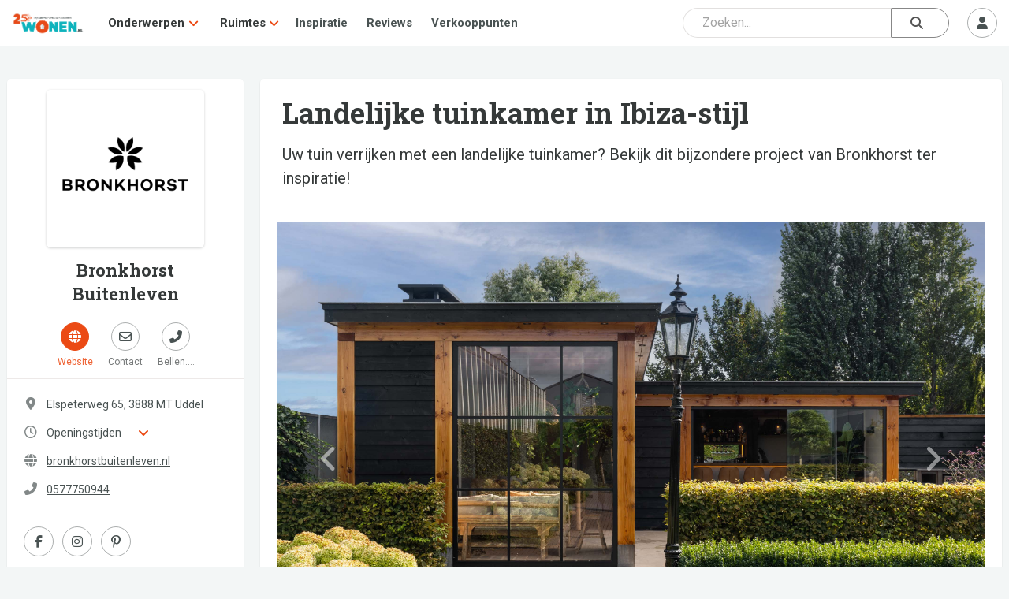

--- FILE ---
content_type: text/html; charset=UTF-8
request_url: https://www.wonen.nl/haard-en-kachel/landelijke-zwarte-veranda-met-lichtstraat-in-ibiza-stijl
body_size: 12382
content:

<!DOCTYPE html>
<html lang="nl">

<head>
	<meta charset="UTF-8">
	<meta http-equiv="X-UA-Compatible" content="IE=edge">
	<meta http-equiv="Cache-control" content="public">
	<meta name="viewport" content="width=device-width, initial-scale=1, shrink-to-fit=no">
	<meta name="referrer" content="origin">
	
	<title>Landelijke zwarte veranda met lichtstraat in Ibiza-stijl -  -  - WONEN.nl </title>
	
	<meta name="description" content="Uw tuin verrijken met een landelijke tuinkamer? Bekijk dit bijzondere project van Bronkhorst ter inspiratie!" />
	
	
    <meta property="og:type" content="website">
    <meta property="og:title" content="Landelijke zwarte veranda met lichtstraat in Ibiza-stijl -  -  - WONEN.nl" />
    <meta property="og:description" content="Uw tuin verrijken met een landelijke tuinkamer? Bekijk dit bijzondere project van Bronkhorst ter inspiratie!" />
    <meta property="og:url" content="https://www.wonen.nl/haard-en-kachel/landelijke-zwarte-veranda-met-lichtstraat-in-ibiza-stijl" />
    <meta property="og:image" content="https://www.wonen.nl/images/799176/BRONKHORST_BLEISWIJK-5947__LR_.jpg" />
	
	
	<meta name="twitter:card" content="summary_large_image" />
	<meta name="twitter:site" content="@WONENnl" />
	<meta name="twitter:title" content="Landelijke zwarte veranda met lichtstraat in Ibiza-stijl -  -  - WONEN.nl" />
	<meta name="twitter:description" content="Uw tuin verrijken met een landelijke tuinkamer? Bekijk dit bijzondere project van Bronkhorst ter inspiratie!" />
	<meta name="twitter:image" content="https://www.wonen.nl/images/799176/BRONKHORST_BLEISWIJK-5947__LR_.jpg" />
	
	<link rel="icon" href="/img/Wnl_favicon_20.png" type="image/png">

	<link rel="stylesheet" href="https://fonts.googleapis.com/css2?family=Roboto:ital,wght@0,400;0,700;1,400;1,700&display=swap">
	<link rel="stylesheet" href="https://fonts.googleapis.com/css2?family=Roboto+Slab:wght@400;600;700&display=swap">
	<script src="https://kit.fontawesome.com/ecbd4a23fd.js" crossorigin="anonymous"></script>
	<link rel="stylesheet" href="https://stackpath.bootstrapcdn.com/bootstrap/4.3.1/css/bootstrap.min.css" integrity="sha384-ggOyR0iXCbMQv3Xipma34MD+dH/1fQ784/j6cY/iJTQUOhcWr7x9JvoRxT2MZw1T" crossorigin="anonymous">
	<link rel="stylesheet" href="https://cdnjs.cloudflare.com/ajax/libs/tagmanager/3.0.2/tagmanager.min.css">
	<link rel="stylesheet" href="/js/jquery-ui-1.12.1/jquery-ui.min.css">
	<link rel="stylesheet" href="/js/jquery-ui-1.12.1/jquery-ui.theme.min.css">
	<link rel="stylesheet" href="/css/wonen.css">
	<link rel="stylesheet" href="/css/wonen-compact.css">
	<link rel="stylesheet" href="/css/wonen-type.css">
	
		
		<link rel="stylesheet" href="/css/wnlNewStyle.css?v=6.4.0">

	<script>
		var PATH = "";
	</script>
	<script src="/js/jquery-3.7.1.js"></script>
	<script src="/js/jquery-ui-1.12.1/jquery-ui.min.js"></script>
	<script src="https://stackpath.bootstrapcdn.com/bootstrap/4.3.1/js/bootstrap.bundle.min.js" integrity="sha384-xrRywqdh3PHs8keKZN+8zzc5TX0GRTLCcmivcbNJWm2rs5C8PRhcEn3czEjhAO9o" crossorigin="anonymous"></script>
	<script src="/js/typeahead_bundle.js"></script>
	<script  src="https://cdnjs.cloudflare.com/ajax/libs/modernizr/2.8.3/modernizr.js"></script>
	<script src="/js/masonry.pkgd.min.js"></script>
	<script  src="/js/classie.js"></script>
	
	
	<script   src="/js/AnimOnScroll.js"></script>
	<script  src="https://cdnjs.cloudflare.com/ajax/libs/jquery.imagesloaded/4.1.4/imagesloaded.pkgd.min.js"></script>
	<script src="https://cdnjs.cloudflare.com/ajax/libs/tether/1.4.0/js/tether.min.js"></script>
	
	
	<!-- Google tag (gtag.js) -->
<script async src="https://www.googletagmanager.com/gtag/js?id=G-6WM0PL0NN9"></script>
<script>
  window.dataLayer = window.dataLayer || [];
  function gtag(){dataLayer.push(arguments);}
  gtag('js', new Date());

  gtag('config', 'G-6WM0PL0NN9');
</script>
	
	 <script async src="https://securepubads.g.doubleclick.net/tag/js/gpt.js"></script>




    <script>
        window.googletag = window.googletag || {cmd: []};
        googletag.cmd.push(function() {
            googletag.defineSlot('/421482288/wonen_rectangle_1', [300, 250], 'div-gpt-ad-1505474055554-0').addService(googletag.pubads());
            googletag.defineSlot('/421482288/wonen_rectangle_2', [300, 250], 'div-gpt-ad-1505474055554-1').addService(googletag.pubads());
            googletag.defineSlot('/421482288/wonen_rectangle_3', [300, 250], 'div-gpt-ad-1505474055554-2').addService(googletag.pubads());
            googletag.defineSlot('/421482288/wonen_rectangle_4', [300, 250], 'div-gpt-ad-1505474055554-3').addService(googletag.pubads());
            googletag.defineSlot('/421482288/wonen_rectangle_5', [300, 250], 'div-gpt-ad-1505474055554-4').addService(googletag.pubads());
            googletag.pubads().enableSingleRequest();
            googletag.pubads().collapseEmptyDivs();
            googletag.enableServices();
        });
    </script>
	
</head>



<body class="l-body">
	<nav class="c-navHeader is-closed is-searchClosed">
    <div class="l-container">
        <a class="c-navHeader__logo" href="/">
            <img src="/img/WONENnl-logo-205x58.png" height="30px" alt="WONEN.nl" title="WONEN.nl" />
        </a>
        <div class="c-navHeader__navMenu">
            <div class="hide-desktop">
                <div id="js-navMenuCategories" class="c-navHeaderSubMenu is-closed js-navHeaderSubMenu">
                    <div class="c-navHeaderSubMenu__main c-navHeaderSubMenu__main--next js-navHeaderSubMenu__next">
                        <i class="c-navHeaderSubMenu__back fas fa-angle-left"></i>
                        <span class="c-navHeaderSubMenu__name">Onderwerpen</span>
                        <i class="c-navHeaderSubMenu__forward fas fa-angle-right"></i>
                    </div>
                    <div class="c-navHeaderSubMenu is-closed js-navHeaderSubMenu">
                        <ul class="dropdown-grid dropdown-grid--mobile">
                                                            <li>
                                    <i class="fas fa-angle-right c-navHeaderDrop__angleL" aria-hidden="true"></i>
                                    <a href="/tag/baby-kinderkamer">
                                        <p>Baby- &amp; Kinderkamer</p>
                                    </a>
                                </li>
                                                            <li>
                                    <i class="fas fa-angle-right c-navHeaderDrop__angleL" aria-hidden="true"></i>
                                    <a href="/tag/badkamer">
                                        <p>Badkamer</p>
                                    </a>
                                </li>
                                                            <li>
                                    <i class="fas fa-angle-right c-navHeaderDrop__angleL" aria-hidden="true"></i>
                                    <a href="/tag/binnenklimaat">
                                        <p>Binnenklimaat</p>
                                    </a>
                                </li>
                                                            <li>
                                    <i class="fas fa-angle-right c-navHeaderDrop__angleL" aria-hidden="true"></i>
                                    <a href="/tag/bouwen">
                                        <p>Bouwen</p>
                                    </a>
                                </li>
                                                            <li>
                                    <i class="fas fa-angle-right c-navHeaderDrop__angleL" aria-hidden="true"></i>
                                    <a href="/tag/diensten">
                                        <p>Diensten</p>
                                    </a>
                                </li>
                                                            <li>
                                    <i class="fas fa-angle-right c-navHeaderDrop__angleL" aria-hidden="true"></i>
                                    <a href="/tag/haard-kachel">
                                        <p>Haard &amp; Kachel</p>
                                    </a>
                                </li>
                                                            <li>
                                    <i class="fas fa-angle-right c-navHeaderDrop__angleL" aria-hidden="true"></i>
                                    <a href="/tag/huisdier">
                                        <p>Huisdier</p>
                                    </a>
                                </li>
                                                            <li>
                                    <i class="fas fa-angle-right c-navHeaderDrop__angleL" aria-hidden="true"></i>
                                    <a href="/tag/keuken">
                                        <p>Keuken</p>
                                    </a>
                                </li>
                                                            <li>
                                    <i class="fas fa-angle-right c-navHeaderDrop__angleL" aria-hidden="true"></i>
                                    <a href="/tag/langer-thuis-wonen">
                                        <p>Langer Thuis Wonen</p>
                                    </a>
                                </li>
                                                            <li>
                                    <i class="fas fa-angle-right c-navHeaderDrop__angleL" aria-hidden="true"></i>
                                    <a href="/tag/meubels">
                                        <p>Meubels</p>
                                    </a>
                                </li>
                                                            <li>
                                    <i class="fas fa-angle-right c-navHeaderDrop__angleL" aria-hidden="true"></i>
                                    <a href="/tag/slaapkamer">
                                        <p>Slaapkamer</p>
                                    </a>
                                </li>
                                                            <li>
                                    <i class="fas fa-angle-right c-navHeaderDrop__angleL" aria-hidden="true"></i>
                                    <a href="/tag/smart-home">
                                        <p>Smart Home</p>
                                    </a>
                                </li>
                                                            <li>
                                    <i class="fas fa-angle-right c-navHeaderDrop__angleL" aria-hidden="true"></i>
                                    <a href="/tag/tuin-serre-overkapping">
                                        <p>Tuin, Serre &amp; Overkapping</p>
                                    </a>
                                </li>
                                                            <li>
                                    <i class="fas fa-angle-right c-navHeaderDrop__angleL" aria-hidden="true"></i>
                                    <a href="/tag/verbouwen">
                                        <p>Verbouwen</p>
                                    </a>
                                </li>
                                                            <li>
                                    <i class="fas fa-angle-right c-navHeaderDrop__angleL" aria-hidden="true"></i>
                                    <a href="/tag/vloer">
                                        <p>Vloer</p>
                                    </a>
                                </li>
                                                            <li>
                                    <i class="fas fa-angle-right c-navHeaderDrop__angleL" aria-hidden="true"></i>
                                    <a href="/tag/wellness-zwembad">
                                        <p>Wellness &amp; Zwembad</p>
                                    </a>
                                </li>
                                                            <li>
                                    <i class="fas fa-angle-right c-navHeaderDrop__angleL" aria-hidden="true"></i>
                                    <a href="/tag/woonkamer">
                                        <p>Woonkamer</p>
                                    </a>
                                </li>
                                                    </ul>
                    </div>
                </div>
                <div id="js-navMenuCategories" class="c-navHeaderSubMenu is-closed js-navHeaderSubMenu">
                    <div class="c-navHeaderSubMenu__main c-navHeaderSubMenu__main--next js-navHeaderSubMenu__next">
                        <i class="c-navHeaderSubMenu__back fas fa-angle-left"></i>
                        <span class="c-navHeaderSubMenu__name">Ruimtes</span> 
                        <i class="c-navHeaderSubMenu__forward fas fa-angle-right"></i>
                    </div>
                    <div class="c-navHeaderSubMenu is-closed js-navHeaderSubMenu">
                        <ul class="dropdown-grid dropdown-grid--mobile">
                                                            <li>
                                    <i class="fas fa-angle-right c-navHeaderDrop__angleL" aria-hidden="true"></i>
                                    <a href="/ruimte/Badkamer">
                                        <p>Badkamer</p>
                                    </a>
                                </li>
                                                            <li>
                                    <i class="fas fa-angle-right c-navHeaderDrop__angleL" aria-hidden="true"></i>
                                    <a href="/ruimte/Keuken">
                                        <p>Keuken</p>
                                    </a>
                                </li>
                                                            <li>
                                    <i class="fas fa-angle-right c-navHeaderDrop__angleL" aria-hidden="true"></i>
                                    <a href="/ruimte/Slaapkamer">
                                        <p>Slaapkamer</p>
                                    </a>
                                </li>
                                                            <li>
                                    <i class="fas fa-angle-right c-navHeaderDrop__angleL" aria-hidden="true"></i>
                                    <a href="/ruimte/Tuin">
                                        <p>Tuin</p>
                                    </a>
                                </li>
                                                            <li>
                                    <i class="fas fa-angle-right c-navHeaderDrop__angleL" aria-hidden="true"></i>
                                    <a href="/ruimte/Woonkamer">
                                        <p>Woonkamer</p>
                                    </a>
                                </li>
                                                            <li>
                                    <i class="fas fa-angle-right c-navHeaderDrop__angleL" aria-hidden="true"></i>
                                    <a href="/ruimte/Zolders">
                                        <p>Zolders</p>
                                    </a>
                                </li>
                                                    </ul>
                    </div>
                </div>
            </div>
            <div class="hide-mobile">
                <div class="c-navHeaderDrop">
                    <div class="c-navHeaderDrop__name">
                        <a href="#">Onderwerpen</a>
			            <i class="fas fa-angle-down c-navHeaderDrop__angleR" aria-hidden="true"></i>
                    </div>
                     <div class="dropdown-menu">
                        <ul class="dropdown-grid">
                                                            <li>
                                    <i class="fas fa-angle-right c-navHeaderDrop__angleL" aria-hidden="true"></i>
                                    <a href="/tag/baby-kinderkamer">
                                        <p>Baby- &amp; Kinderkamer</p>
                                    </a>
                                </li>
                                                            <li>
                                    <i class="fas fa-angle-right c-navHeaderDrop__angleL" aria-hidden="true"></i>
                                    <a href="/tag/badkamer">
                                        <p>Badkamer</p>
                                    </a>
                                </li>
                                                            <li>
                                    <i class="fas fa-angle-right c-navHeaderDrop__angleL" aria-hidden="true"></i>
                                    <a href="/tag/binnenklimaat">
                                        <p>Binnenklimaat</p>
                                    </a>
                                </li>
                                                            <li>
                                    <i class="fas fa-angle-right c-navHeaderDrop__angleL" aria-hidden="true"></i>
                                    <a href="/tag/bouwen">
                                        <p>Bouwen</p>
                                    </a>
                                </li>
                                                            <li>
                                    <i class="fas fa-angle-right c-navHeaderDrop__angleL" aria-hidden="true"></i>
                                    <a href="/tag/diensten">
                                        <p>Diensten</p>
                                    </a>
                                </li>
                                                            <li>
                                    <i class="fas fa-angle-right c-navHeaderDrop__angleL" aria-hidden="true"></i>
                                    <a href="/tag/haard-kachel">
                                        <p>Haard &amp; Kachel</p>
                                    </a>
                                </li>
                                                            <li>
                                    <i class="fas fa-angle-right c-navHeaderDrop__angleL" aria-hidden="true"></i>
                                    <a href="/tag/huisdier">
                                        <p>Huisdier</p>
                                    </a>
                                </li>
                                                            <li>
                                    <i class="fas fa-angle-right c-navHeaderDrop__angleL" aria-hidden="true"></i>
                                    <a href="/tag/keuken">
                                        <p>Keuken</p>
                                    </a>
                                </li>
                                                            <li>
                                    <i class="fas fa-angle-right c-navHeaderDrop__angleL" aria-hidden="true"></i>
                                    <a href="/tag/langer-thuis-wonen">
                                        <p>Langer Thuis Wonen</p>
                                    </a>
                                </li>
                                                            <li>
                                    <i class="fas fa-angle-right c-navHeaderDrop__angleL" aria-hidden="true"></i>
                                    <a href="/tag/meubels">
                                        <p>Meubels</p>
                                    </a>
                                </li>
                                                            <li>
                                    <i class="fas fa-angle-right c-navHeaderDrop__angleL" aria-hidden="true"></i>
                                    <a href="/tag/slaapkamer">
                                        <p>Slaapkamer</p>
                                    </a>
                                </li>
                                                            <li>
                                    <i class="fas fa-angle-right c-navHeaderDrop__angleL" aria-hidden="true"></i>
                                    <a href="/tag/smart-home">
                                        <p>Smart Home</p>
                                    </a>
                                </li>
                                                            <li>
                                    <i class="fas fa-angle-right c-navHeaderDrop__angleL" aria-hidden="true"></i>
                                    <a href="/tag/tuin-serre-overkapping">
                                        <p>Tuin, Serre &amp; Overkapping</p>
                                    </a>
                                </li>
                                                            <li>
                                    <i class="fas fa-angle-right c-navHeaderDrop__angleL" aria-hidden="true"></i>
                                    <a href="/tag/verbouwen">
                                        <p>Verbouwen</p>
                                    </a>
                                </li>
                                                            <li>
                                    <i class="fas fa-angle-right c-navHeaderDrop__angleL" aria-hidden="true"></i>
                                    <a href="/tag/vloer">
                                        <p>Vloer</p>
                                    </a>
                                </li>
                                                            <li>
                                    <i class="fas fa-angle-right c-navHeaderDrop__angleL" aria-hidden="true"></i>
                                    <a href="/tag/wellness-zwembad">
                                        <p>Wellness &amp; Zwembad</p>
                                    </a>
                                </li>
                                                            <li>
                                    <i class="fas fa-angle-right c-navHeaderDrop__angleL" aria-hidden="true"></i>
                                    <a href="/tag/woonkamer">
                                        <p>Woonkamer</p>
                                    </a>
                                </li>
                                                    </ul>
                    </div>
                </div>

                <div class="c-navHeaderDrop">
                    <div class="c-navHeaderDrop__name">
                        <a href="#">Ruimtes</a>
                        <i class="fas fa-angle-down c-navHeaderDrop__angleR" aria-hidden="true"></i>
                    </div>
                    <div class="dropdown-menu">
                        <ul class="dropdown-grid">
                                                            <li>
                                    <i class="fas fa-angle-right c-navHeaderDrop__angleL" aria-hidden="true"></i>
                                    <a href="/ruimte/Badkamer">
                                        <p>Badkamer</p>
                                    </a>
                                </li>
                                                            <li>
                                    <i class="fas fa-angle-right c-navHeaderDrop__angleL" aria-hidden="true"></i>
                                    <a href="/ruimte/Keuken">
                                        <p>Keuken</p>
                                    </a>
                                </li>
                                                            <li>
                                    <i class="fas fa-angle-right c-navHeaderDrop__angleL" aria-hidden="true"></i>
                                    <a href="/ruimte/Slaapkamer">
                                        <p>Slaapkamer</p>
                                    </a>
                                </li>
                                                            <li>
                                    <i class="fas fa-angle-right c-navHeaderDrop__angleL" aria-hidden="true"></i>
                                    <a href="/ruimte/Tuin">
                                        <p>Tuin</p>
                                    </a>
                                </li>
                                                            <li>
                                    <i class="fas fa-angle-right c-navHeaderDrop__angleL" aria-hidden="true"></i>
                                    <a href="/ruimte/Woonkamer">
                                        <p>Woonkamer</p>
                                    </a>
                                </li>
                                                            <li>
                                    <i class="fas fa-angle-right c-navHeaderDrop__angleL" aria-hidden="true"></i>
                                    <a href="/ruimte/Zolders">
                                        <p>Zolders</p>
                                    </a>
                                </li>
                                                    </ul>
                    </div>
                </div>
            </div>
            <a class="c-navHeader__navItem" href="/inspiratie">Inspiratie</a>
            <a class="c-navHeader__navItem" href="/thuis-getest">Reviews</a>
            <a class="c-navHeader__navItem" href="/verkooppunten?group=badkamer">Verkooppunten</a>
        </div>
        <div class="c-navHeader__btns">
            <div class="c-navHeader__btns">
                <div class="c-navHeader__searchSlot"> 
				
				
<div class="c-srchHeader" id="js-navSearch">
    <div class="l-container">
        <form id="searchForm" class="navbar-search flex-grow-1 rounded_form" role="search" action="/zoeken" autocomplete="off">

    <input type="hidden" autocomplete="off" />

    <div class="input_container-icon right mb-0">

        <input id="js-searchInput" class="form-control searchBar" type="text" name="q" autocomplete="off" spellcheck="false" placeholder="Zoeken..." />

        <button id="submitSearch" class="btn btn-search" type="submit">
            <i class="fas fa-search"></i>
        </button>
    </div>
</form>

<div id="js-srchSuggest" class="c-srchSuggest">
    <div class="l-container--block">
        <div id="js-srchSuggestions"></div>
    </div>
</div>

<script type="text/javascript">
    $(document).ready(function() {
        $("#js-searchInput").keyup(function() {
            var srchQ = $(this).val();
            if ((srchQ != "") && (srchQ.length > 2)) {
                $.ajax({
                    url: PATH + '/ajax/wnlNavSearch--resultAjax.php',
                    method: 'POST',
                    data: {
                        srchQ: srchQ
                    },
                    success: function(data) {
                        $('#js-srchSuggestions').html(data);
                        $('#js-srchSuggest').addClass('is-suggesting');
                    }
                });
            } else {
                $('#js-srchSuggest').removeClass('is-suggesting');
            }
        });
    });
</script>
    </div>
</div>
				
				
				</div> <!-- Placeholder slot -->
                                    <div class="c-navHeader__mobileOnly">
                        <button id="js-searchToggle" class="c-btn m--default m--iconCircle" type="button">
                <span class="c-navHeader__menuIcon c-navHeader__searchIcon--close">
                    <i class="fas fa-times"></i>
                </span>
                            <span class="c-navHeader__menuIcon c-navHeader__searchIcon--open">
                    <i class="fas fa-search"></i>
                </span>
                        </button>
                    </div>
                            </div>
            <div id="js-userMenuContainer" class="c-userMenu">
                                    <button id="js-userMenuToggle" class="c-btn m--default m--iconCircle" type="button">
                        <i class="fas fa-user"></i>
                    </button>
                    <div id="js-userMenu" class="c-userMenu__menu m--userIn is-closed">
                        <button class="c-btn m--default" data-toggle="modal" data-target="#login-modal">Inloggen</button>
                        <button class="c-btn m--primary" data-toggle="modal" data-target="#aanmelden-modal">Aanmelden</button>
                    </div>
                            </div>
            <button id="js-mobileMenuToggle" class="c-btn m--default m--iconCircle" type="button">
				<span class="c-navHeader__menuIcon c-navHeader__menuIcon--close">
					<i class="fas fa-times"></i>
				</span>
                <span class="c-navHeader__menuIcon c-navHeader__menuIcon--open">
					<i class="fas fa-bars"></i>
				</span>
            </button>
        </div>
    </div>
	   <!-----test -->
</nav>

<script src="/js/wnlNavHeader.js"></script>


<script>

    function moveSearchBar() {
        const searchBar = document.getElementById('js-navSearch');
        const searchSlot = document.querySelector('.c-navHeader__searchSlot');

        if (window.innerWidth >= 786) {
            // Move search into navbar
            if (!searchSlot.contains(searchBar)) {
                searchSlot.appendChild(searchBar);
            }
        } else {
            // Move search outside (below navbar)
            const afterNav = document.querySelector('.c-navHeader').nextElementSibling;
            if (afterNav && searchBar !== afterNav) {
                document.body.insertBefore(searchBar, afterNav);
            }
        }
    }

    function handleResize() {
        const $searchBar = $(".c-srchHeader");
        const $navHeader = $(".c-navHeader");

        if (window.innerWidth >= 786) {
            // On desktop: always show search bar
            $searchBar.addClass("is-open").removeClass("is-closed");
            $navHeader.removeClass("is-searchClosed").addClass("is-searchOpen");
        }
    }

    // Run on load and resize
    window.addEventListener('DOMContentLoaded', moveSearchBar);
    window.addEventListener('resize', moveSearchBar);

    // Initial call to handleResize
    $(window).on("resize", handleResize);
    $(document).ready(handleResize);


</script>

	<div class="wonen-content">
	boe
		<div class="l-wrapper">
    <div class="l-wrapper__shrink">
        <div class="l-stickyParent">
            <div class="l-stickyBlock c-bdrHeader">
                <a class="l-section c-bdrHeader__naw" href="/bedrijf/bronkhorst-buitenleven">
                    <div class="c-bdrAvatar">
                        <div class="c-bdrAvatar__bg" style="background-image:url('/images/799176/Logo_Bronkhorst_vierkant.png');" aria-hidden="true"></div>
                        <img class="c-bdrAvatar__img" src="/images/799176/Logo_Bronkhorst_vierkant.png" alt="Profielfoto van Bronkhorst Buitenleven">
                    </div>
                    <div class="c-bdrProName c-anchor">Bronkhorst Buitenleven</div>
                </a>
                <div class="l-section c-bdrHeader__actions">
                    <a class="c-btnTxtBelow" href="https://www.bronkhorstbuitenleven.nl/projecten/landelijke-tuinkamer-in-ibiza-stijl" target="_blank">
                        <div class="c-btn m--primary c-btnTxtBelow__btn">
                            <i class="fas fa-globe" aria-hidden="true"></i>
                        </div>
                        <div class="c-btnTxtBelow__txt">Website</div>
                    </a>
                    <button type="button" class="c-btnTxtBelow" data-toggle="modal" data-target="#naw-aanvraag-modal">
                        <div class="c-btn m--default c-btnTxtBelow__btn">
                            <i class="far fa-envelope" aria-hidden="true"></i>
                        </div>
                        <div class="c-btnTxtBelow__txt">Contact</div>
                    </button>
                                            <a class="c-btnTxtBelow" href="tel:0577750944">
                            <div class="c-btn m--default c-btnTxtBelow__btn">
                                <i class="fas fa-phone-alt" aria-hidden="true"></i>
                            </div>
                            <div class="c-btnTxtBelow__txt">Bellen....</div>
                        </a>
                                    </div>
                <div class="l-section c-bdrHeader__info">
                                            <div class="c-bdrHeader__infoRow">
                            <div class="c-bdrHeader__infoIcon">
                                <i class="fas fa-map-marker-alt" aria-hidden="true"></i>
                            </div>
                            <div class="c-bdrHeader__infoTxt">Elspeterweg 65, 3888 MT  Uddel</div>
                        </div>



                        					    <section>
                        <div id="bdr-infoTijden-menu" class="c-toggleMenu">
                            <button type="button" id="bdr-infoTijden-menuBtn" class="c-toggleMenu__btn c-bdrHeader__infoRow">
                                <div class="c-bdrHeader__infoIcon">
                                    <i class="far fa-clock" aria-hidden="true"></i>
                                </div>
                                <span class="c-bdrHeader__infoTxt">Openingstijden</span>
                                <i class="c-toggleMenu__chevron fas fa-angle-down" aria-hidden="true"></i>
                            </button>
                            <div class="c-toggleMenu__content">
                                <div class="c-bdrHeader__infoRow"><div class="c-bdrHeader__infoTxt">maandag</div><div class="c-bdrHeader__infoTxt m--flex2">10:00 - 17:00</div></div><div class="c-bdrHeader__infoRow"><div class="c-bdrHeader__infoTxt">dinsdag</div><div class="c-bdrHeader__infoTxt m--flex2">10:00 - 17:00</div></div><div class="c-bdrHeader__infoRow h-txtBold"><div class="c-bdrHeader__infoTxt">woensdag</div><div class="c-bdrHeader__infoTxt m--flex2">10:00 - 17:00</div></div><div class="c-bdrHeader__infoRow"><div class="c-bdrHeader__infoTxt">donderdag</div><div class="c-bdrHeader__infoTxt m--flex2">10:00 - 17:00</div></div><div class="c-bdrHeader__infoRow"><div class="c-bdrHeader__infoTxt">vrijdag</div><div class="c-bdrHeader__infoTxt m--flex2">10:00 - 17:00</div></div><div class="c-bdrHeader__infoRow"><div class="c-bdrHeader__infoTxt">zaterdag</div><div class="c-bdrHeader__infoTxt m--flex2">Gesloten</div></div><div class="c-bdrHeader__infoRow"><div class="c-bdrHeader__infoTxt">zondag</div><div class="c-bdrHeader__infoTxt m--flex2">Gesloten</div></div>                            </div>
                        </div>
						</section>
                                        <div class="c-bdrHeader__infoRow">
                        <div class="c-bdrHeader__infoIcon">
                            <i class="fas fa-globe" aria-hidden="true"></i>
                        </div>
                        <a class="c-bdrHeader__infoTxt m--anchor" href="https://www.bronkhorstbuitenleven.nl/" target="_blank">bronkhorstbuitenleven.nl</a>
                    </div>
                                            <div class="c-bdrHeader__infoRow">
                            <div class="c-bdrHeader__infoIcon">
                                <i class="fas fa-phone-alt" aria-hidden="true"></i>
                            </div>
                            <a class="c-bdrHeader__infoTxt m--anchor" href="tel:0577750944">0577750944</a>
                        </div>
                                    </div>

                                    <div class="c-bdrOverzicht__socials">
                                                    <a class="c-btn m--iconCircle m--default" href="https://www.facebook.com/BronkhorstBuitenleven" target="_blank">
                                <i class="fab fa-facebook-f"></i>
                            </a>
                                                                                                    <a class="c-btn m--iconCircle m--default" href="https://www.instagram.com/bronkhorstbuitenleven/" target="_blank">
                                <i class="fab fa-instagram"></i>
                            </a>
                                                                            <a class="c-btn m--iconCircle m--default" href="https://nl.pinterest.com/BronkhorstBV/" target="_blank">
                                <i class="fab fa-pinterest-p"></i>
                            </a>
                                                                    </div>
                







                <div class="l-section l-touchMove c-bdrHeader__nav">
                    <nav id="js-bdrNav" class="l-touchMove__inner">
                        <a class="c-bdrHeader__navA" href="/bedrijf/bronkhorst-buitenleven">Over ons</a>
                                                    <a class="c-bdrHeader__navA" href="/bedrijf/bronkhorst-buitenleven?artikel">Artikelen</a>
                                                    <a class="c-bdrHeader__navA" href="/bedrijf/bronkhorst-buitenleven?collecties">Collecties</a>
                                            </nav>
                </div>

            </div>
        </div>
    </div>
    <div class="l-wrapper__grow">
                    <div class="c-bdrOverzicht__section">
                <header class="c-prdHeader">
                    <h1 class="c-prdHeader__title">Landelijke tuinkamer in Ibiza-stijl</h1>
                    <p class="c-prdHeader__sum">Uw tuin verrijken met een landelijke tuinkamer? Bekijk dit bijzondere project van Bronkhorst ter inspiratie!</p>
                </header>
                <div id="carouselArtikelPartner" class="carousel slide" data-ride="carousel" data-interval="false">
                    <div class="carousel-inner">
                        <div class="carousel-item active"><div class="car-inner-img img-container"><figure class="w-100"><img id="Take_Foto" src="/images/799176/BRONKHORST_BLEISWIJK-5937__LR_.jpg" alt="Foto: BRONKHORST BLEISWIJK 5937  LR "></figure></div></div><div class="carousel-item"><div class="car-inner-img img-container"><figure class="w-100"><img id="Take_Foto" src="/images/799176/BRONKHORST_BLEISWIJK-5852__LR_.jpg" alt="Foto: BRONKHORST BLEISWIJK 5852  LR "></figure></div></div><div class="carousel-item"><div class="car-inner-img img-container"><figure class="w-100"><img id="Take_Foto" src="/images/799176/BRONKHORST_BLEISWIJK-6122__LR_.jpg" alt="Foto: BRONKHORST BLEISWIJK 6122  LR "></figure></div></div><div class="carousel-item"><div class="car-inner-img img-container"><figure class="w-100"><img id="Take_Foto" src="/images/799176/BRONKHORST_BLEISWIJK-6002__LR_.jpg" alt="Foto: BRONKHORST BLEISWIJK 6002  LR "></figure></div></div><div class="carousel-item"><div class="car-inner-img img-container"><figure class="w-100"><img id="Take_Foto" src="/images/799176/BRONKHORST_BLEISWIJK-5957__LR_.jpg" alt="Foto: BRONKHORST BLEISWIJK 5957  LR "></figure></div></div><div class="carousel-item"><div class="car-inner-img img-container"><figure class="w-100"><img id="Take_Foto" src="/images/799176/BRONKHORST_BLEISWIJK-6027__LR_.jpg" alt="Foto: BRONKHORST BLEISWIJK 6027  LR "></figure></div></div><div class="carousel-item"><div class="car-inner-img img-container"><figure class="w-100"><img id="Take_Foto" src="/images/799176/BRONKHORST_BLEISWIJK-6052__LR_.jpg" alt="Foto: BRONKHORST BLEISWIJK 6052  LR "></figure></div></div><div class="carousel-item"><div class="car-inner-img img-container"><figure class="w-100"><img id="Take_Foto" src="/images/799176/BRONKHORST_BLEISWIJK-5867__LR_.jpg" alt="Foto: BRONKHORST BLEISWIJK 5867  LR "></figure></div></div><div class="carousel-item"><div class="car-inner-img img-container"><figure class="w-100"><img id="Take_Foto" src="/images/799176/BRONKHORST_BLEISWIJK-5947__LR_.jpg" alt="Foto: BRONKHORST BLEISWIJK 5947  LR "></figure></div></div>                        <a class="carousel-control-prev" href="#carouselArtikelPartner" role="button" data-slide="prev"><i class="fas fa-angle-left"></i></a><a class="carousel-control-next" href="#carouselArtikelPartner" role="button" data-slide="next"><i class="fas fa-angle-right"></i></a>                    </div>
                    <ol class="carousel-indicators"><li data-target="#carouselArtikelPartner" data-slide-to="0" class=" active" style="background-image: url('/images/799176/BRONKHORST_BLEISWIJK-5937__LR_.jpg');"></li><li data-target="#carouselArtikelPartner" data-slide-to="1" class="" style="background-image: url('/images/799176/BRONKHORST_BLEISWIJK-5852__LR_.jpg');"></li><li data-target="#carouselArtikelPartner" data-slide-to="2" class="" style="background-image: url('/images/799176/BRONKHORST_BLEISWIJK-6122__LR_.jpg');"></li><li data-target="#carouselArtikelPartner" data-slide-to="3" class="" style="background-image: url('/images/799176/BRONKHORST_BLEISWIJK-6002__LR_.jpg');"></li><li data-target="#carouselArtikelPartner" data-slide-to="4" class="" style="background-image: url('/images/799176/BRONKHORST_BLEISWIJK-5957__LR_.jpg');"></li><li data-target="#carouselArtikelPartner" data-slide-to="5" class="" style="background-image: url('/images/799176/BRONKHORST_BLEISWIJK-6027__LR_.jpg');"></li><li data-target="#carouselArtikelPartner" data-slide-to="6" class="" style="background-image: url('/images/799176/BRONKHORST_BLEISWIJK-6052__LR_.jpg');"></li><li data-target="#carouselArtikelPartner" data-slide-to="7" class="" style="background-image: url('/images/799176/BRONKHORST_BLEISWIJK-5867__LR_.jpg');"></li><li data-target="#carouselArtikelPartner" data-slide-to="8" class="" style="background-image: url('/images/799176/BRONKHORST_BLEISWIJK-5947__LR_.jpg');"></li></ol>                </div>
            </div>
            <div class="c-bdrOverzicht__section">
                <div id="artikel">
                    <section><p><strong>Landelijke zwarte veranda met lichtstraat in Ibiza-stijl</strong></p>
<p>Deze&nbsp;<a href="https://www.bronkhorstbuitenleven.nl/tuinkamers">landelijke tuinkamer</a> is de perfecte plek in de tuin voor een gezellige borrel. De in Ibiza-stijl gerealiseerde tuinkamer is gemaakt van Douglas hout. De staanders zijn behandeld met een blanke olie en de potdeksel planken en lamellen&nbsp; zijn voorzien van een zwarte olie. De wanden van deze luxe tuinkamer zijn wit geschilderd en de vloer is van beton. De grote bar leent zich uitstekend voor een drankje. Doe de glaswanden dicht, de haard aan en het is er heerlijk warm.&nbsp;De tuinkamer zorgt voor een fijne plek in de tuin met ruimte voor ontspanning.</p>
<p><strong>Maak een afspraak in onze showroom</strong><br>Benieuwd naar de mogelijkheden voor de realisatie van een eigen tuinkamer? Tijdens een bezoek aan onze showroom kunt u met een van onze adviseurs spreken. Zij vertellen u graag de mogelijkheden die u heeft bij <a href="https://www.bronkhorstbuitenleven.nl/">Bronkhorst</a>. Wacht niet langer en <a href="https://www.bronkhorstbuitenleven.nl/afspraak-maken">maak nu een afspraak</a>!</p>
<p><strong>Eerst liever meer inspiratie opdoen?</strong><br>Vraag <a href="https://www.bronkhorstbuitenleven.nl/brochure">onze brochure</a> aan en bekijk meer van<a href="https://www.bronkhorstbuitenleven.nl/projecten"> onze projecten!</a></p></section>					
										
					
                </div>
                <div class="c-stickyActions">
                    <div class="c-stickyActions__action">
                        <a id="prod-website" class="c-btn m--block m--primary external_ref" href="https://www.bronkhorstbuitenleven.nl/projecten/landelijke-tuinkamer-in-ibiza-stijl" target="_blank">
                            <i class="fas fa-globe c-btn__icon"></i>
                            <span>Website</span>
                        </a>
                    </div>
                    <div class="c-stickyActions__action">
                        <button id="prod-contact" class="c-btn m--block m--default info_req" data-toggle="modal" data-target="#naw-aanvraag-modal">
                            <i class="far fa-envelope c-btn__icon"></i>
                            <span>Contact</span>
                        </button>
                    </div>
                </div>
            </div>
            </div>
</div>
    <div class="l-wrapper">
        <div class="c-bdrOverzicht__section">
            <div class="c-heading">
                <i class="fas fa-fire c-heading__icon"></i>
                <span class="c-heading__h2">Meer van Bronkhorst Buitenleven</span>
                <a href="/bedrijf/bronkhorst-buitenleven?artikel" class="c-anchor h-mlAuto"><i class="fas fa-angle-right c-anchor__icon" aria-hidden="true"></i><span>Bekijk alle</span></a>
            </div>
            <div class="l-touchMove m--growTo3">
                <div class="l-touchMove__inner m--flex">
                    <div class="c-card c-card"><a href="/tuin-serre-en-overkapping/uw-buitenverblijf-stijlvol-functioneel-en-volledig-op-maat" class="c-card__anchor"><div class="c-cover c-lazyLoad"><img src="/images/799176/BRONKHORST_HARDENBERG-4794-LR-2048x1366.jpg" data-offset="" class="c-cover__img js-lazyImg" alt="Foto : Uw buitenverblijf: stijlvol, functioneel en volledig op maat" role="presentation" /></div><div class="c-card__meta"><h3 class="c-card__heading">Uw buitenverblijf: stijlvol, functioneel en volledig op maat</h3><p class="c-card__summary">Van modern gastenverblijf tot compleet poolhouse</p></div></a><a href="/bedrijf/bronkhorst-buitenleven" class="c-card__info m--icon m--bdr"><i class="fas fa-angle-right c-card__infoIcon" aria-hidden="true"></i>Bronkhorst Buitenleven</a></div><div class="c-card c-card"><a href="/tuin-serre-overkapping/tuinhuis/modern-zwart-poolhouse" class="c-card__anchor"><div class="c-cover c-lazyLoad"><img src="/images/799176/Froger__Breda/Fam_Froger_Breda_juli2021-1_WEB.jpg" data-offset="" class="c-cover__img js-lazyImg" alt="Foto : Modern zwart poolhouse" role="presentation" /></div><div class="c-card__meta"><h3 class="c-card__heading">Modern zwart poolhouse</h3><p class="c-card__summary">Uw tuin compleet maken met een strak poolhouse naast uw zwembad? Bekijk dit bijzondere project van Bronkhorst ter inspiratie!</p></div></a><a href="/bedrijf/bronkhorst-buitenleven" class="c-card__info m--icon m--bdr"><i class="fas fa-angle-right c-card__infoIcon" aria-hidden="true"></i>Bronkhorst Buitenleven</a></div><div class="c-card c-card"><a href="/tuin-serre-overkapping/tuinhuis/tuinkamer-aan-het-water" class="c-card__anchor"><div class="c-cover c-lazyLoad"><img src="/images/799176/Blijleven_Nieuwkoop/WEB_Dhr_Blijleven_Nieuwkoop_juli2021-23.jpg" data-offset="" class="c-cover__img js-lazyImg" alt="Foto : Tuinkamer aan het water" role="presentation" /></div><div class="c-card__meta"><h3 class="c-card__heading">Tuinkamer aan het water</h3><p class="c-card__summary">Genieten van een eindeloos uitzicht over het water. Deze tuinkamer met ruime houten vlonder geeft u een idee van de mogelijkheden!</p></div></a><a href="/bedrijf/bronkhorst-buitenleven" class="c-card__info m--icon m--bdr"><i class="fas fa-angle-right c-card__infoIcon" aria-hidden="true"></i>Bronkhorst Buitenleven</a></div><div class="c-card c-card"><a href="/tuin-serre-en-overkapping/poolhouse-op-maat-een-luxe-verlengstuk-van-uw-leefomgeving" class="c-card__anchor"><div class="c-cover c-lazyLoad"><img src="/images/799176/BRONKHORST_NIBBIXWOUD-8140-LR-768x512.jpg" data-offset="" class="c-cover__img js-lazyImg" alt="Foto : Poolhouse op maat: een luxe verlengstuk van uw leefomgeving" role="presentation" /></div><div class="c-card__meta"><h3 class="c-card__heading">Poolhouse op maat: een luxe verlengstuk van uw leefomgeving</h3><p class="c-card__summary">Meer dan een bijgebouw – een oase van rust, comfort en stijl midden in de natuur</p></div></a><a href="/bedrijf/bronkhorst-buitenleven" class="c-card__info m--icon m--bdr"><i class="fas fa-angle-right c-card__infoIcon" aria-hidden="true"></i>Bronkhorst Buitenleven</a></div><div class="c-card c-card"><a href="/tuin-serre-en-overkapping/tijdloze-elegantie-in-elk-seizoen" class="c-card__anchor"><div class="c-cover c-lazyLoad"><img src="/images/799176/wonen_nl_bronkhorst_veranda_tuin_winter.jpg" data-offset="" class="c-cover__img js-lazyImg" alt="Foto : Tijdloze elegantie in elk seizoen" role="presentation" /></div><div class="c-card__meta"><h3 class="c-card__heading">Tijdloze elegantie in elk seizoen</h3><p class="c-card__summary">Bronkhorst creëert buitenruimtes waar design, comfort en sfeer samenkomen</p></div></a><a href="/bedrijf/bronkhorst-buitenleven" class="c-card__info m--icon m--bdr"><i class="fas fa-angle-right c-card__infoIcon" aria-hidden="true"></i>Bronkhorst Buitenleven</a></div><div class="c-card c-card"><a href="/tuin-serre-en-overkapping/zwarte-veranda-met-lichtstraat" class="c-card__anchor"><div class="c-cover c-lazyLoad"><img src="/images/799176/BRONKHORST_BORNE-9406__LR_.jpg" data-offset="" class="c-cover__img js-lazyImg" alt="Foto : Zwarte veranda met lichtstraat" role="presentation" /></div><div class="c-card__meta"><h3 class="c-card__heading">Zwarte veranda met lichtstraat</h3><p class="c-card__summary">Uw tuin verrijken met een luxe houten veranda? Bekijk dit bijzondere project van Bronkhorst ter inspiratie!</p></div></a><a href="/bedrijf/bronkhorst-buitenleven" class="c-card__info m--icon m--bdr"><i class="fas fa-angle-right c-card__infoIcon" aria-hidden="true"></i>Bronkhorst Buitenleven</a></div>                </div>
            </div>
        </div>
    </div>
<script type="application/ld+json">{"@context":"https:\/\/schema.org","@type":"Article","mainEntityOfPage":{"@type":"WebPage","@id":"https:\/\/www.wonen.nl\/haard-en-kachel\/landelijke-zwarte-veranda-met-lichtstraat-in-ibiza-stijl"},"headline":"Landelijke tuinkamer in Ibiza-stijl","image":"799176\/BRONKHORST_BLEISWIJK-5937__LR_.jpg","datePublished":"2022-12-09","dateModified":"2022-12-09 12:23:08","author":{"@type":"Organization","name":"Bronkhorst Buitenleven"},"publisher":{"@type":"Organization","name":"Bronkhorst Buitenleven","logo":{"@type":"ImageObject","url":"https:\/\/www.wonen.nl\/images\/799176\/Logo_Bronkhorst_vierkant.png"}},"description":""}</script><script>
    $("iframe").each(function() {
        if ($(this).is(".podio-webform-frame")) {
            $(this).wrap("<div class='iframe podioForm'/>");
        } else {
            $(this).wrap("<div class='iframe'/>");
        }
    });
</script>
<script src="/js/wnlBedrijf__scrollToNav.js"></script>
<script defer src="/js/img__lzyLoad.js"></script>

	<div><div id="successModal" class="modal fade success-modal" tabindex="-1" role="dialog" aria-hidden="true">
	<div class="modal-dialog modal-dialog-centered">
		<div class="modal-content">
			<button type="button" class="btn btn-outline-light success-close" data-dismiss="modal"><i class="fas fa-times"></i></button>
			<div class="modal-header">
				<h2 id="success"></h2>
			</div>
			<div class="modal-body">
				<p id="success-info"></p>
			</div>
		</div>
	</div>
</div>
<div id="errorModal" class="modal fade error-modal" tabindex="-1" role="dialog" aria-hidden="true">
	<div class="modal-dialog modal-dialog-centered">
		<div class="modal-content">
			<div class="modal-header">
				<h2 id="error"></h2>
			</div>
			<div class="modal-body">
				<p id="error-oplossing"></p>
				<button type="button" class="btn btn-dark" data-dismiss="modal">Ik begrijp het</button>
			</div>
		</div>
	</div>
</div>
<div class="modal" id="naw-aanvraag-modal" tabindex="-1" role="dialog" aria-hidden="true">
	<div class="modal-dialog modal-dialog-centered">
		<div class="modal-content">
			<div class="c-heading">
				<i class="fas fa-envelope c-heading__icon"></i>
				<div class="c-heading__h2">Contact</div>
				<button id="prod-contact-x" class="c-btn m--iconCircle c-heading__closeBtn" type="button" data-dismiss="modal">
					<i class="fas fa-times"></i>
				</button>
			</div>
			<form class="c-form" role="form" id="baan-vraag" name="baan-vraag" method="post" autocomplete="on" validate>
				<div class="l-section m--newSection h-pt0">
					<div class="c-formGroup">
						<div class="c-formGroup__row">
							<div class="c-formGroup__col">
								<label class="c-formGroup__label" for="baan-vraag_e-mail">E-mailadres *</label>
								<input type="email" class="c-form__input" id="baan-vraag_e-mail" name="e-mail" value="" autocomplete="email" required>
							</div>
						</div>
						<div class="c-formGroup__row">
							<div class="c-formGroup__col">
								<label class="c-formGroup__label" for="baan-vraag_naam">Naam *</label>
								<input type="text" class="c-form__input" id="baan-vraag_naam" name="naam" value="" autocomplete="name" required>
							</div>
						</div>
						<div class="c-formGroup__row">
							<div class="c-formGroup__col">
								<label class="c-formGroup__label" for="baan-vraag_t-nummer">Telefoonnummer</label>
								<input type="tel" class="c-form__input" id="baan-vraag_t-nummer" name="t-nummer" value="" autocomplete="tel">
							</div>
						</div>
						<div class="c-formGroup__row">
							<div class="c-formGroup__col">
								<label class="c-formGroup__label" for="baan-vraag_straat">Straat, nummer en evt. toevoeging</label>
								<input type="text" class="c-form__input" id="baan-vraag_straat" name="straat" value="" autocomplete="address-line1">
							</div>
						</div>
						<div class="c-formGroup__row">
							<div class="c-formGroup__col c-formGroup__col--4">
								<label class="c-formGroup__label" for="baan-vraag_postcode">Postcode</label>
								<input type="text" class="c-form__input" id="baan-vraag_postcode" name="postcode" value="" autocomplete="postal-code">
							</div>
							<div class="c-formGroup__col">
								<label class="c-formGroup__label" for="baan-vraag_plaats">Plaats</label>
								<input type="text" class="c-form__input" id="baan-vraag_plaats" name="plaats" value="" autocomplete="address-level2">
							</div>
						</div>
												<div class="c-formGroup__row">
							<div class="c-formGroup__col">
								<label class="c-formGroup__label" for="baan-vraag_opmerking">Vraag of opmerking *</label>
								<textarea class="c-form__input m--textarea m--ta3to6" id="baan-vraag_opmerking" name="opmerking" required></textarea>
							</div>
						</div>
						<input type="hidden" name="type" value="p">
						<input type="hidden" name="nummer" value="385751">
						<input type="hidden" name="member" value="799176">
					</div>
				</div>
									<div class="l-section">
						<label class="ctnr-checkbox" for="privacy-check-aanvraag">
							<input type="checkbox" required id="privacy-check-aanvraag">
							Ja, ik heb het <a class="w-link" style="text-decoration: underline;" target="_blank" href="/privacy">Privacy & Cookiebeleid</a> van WONEN.nl gelezen en ga hiermee akkoord. <i class="required-icon"></i>
							<span class="checkmark"></span>
						</label>
					</div>
								<div class="c-heading">
					<button id="prod-contact-cancel" type="button" class="c-btn" data-dismiss="modal">Annuleren</button>
					<button id="prod-contact-send" type="submit" value="aanvraag" name="submit" class="c-btn m--primary bevestig_versturen h-mlAuto">Versturen</button>
				</div>
			</form>
		</div>
	</div>
</div>

<!-- LOGIN MODAL -->
<div class="modal fade" id="login-modal" tabindex="-1" role="dialog" aria-hidden="true">
	<div class="modal-dialog modal-dialog-centered" role="document">
		<div class="modal-content">
			<div class="modal-header flex-column text-center">
				<div class="modal-title h4 w-100">Log in op WONEN.nl</div>
				<small class="modal-title w-100 h-mt2">MAAK VAN JE HUIS JOUW DROOMHUIS!</small>
				<button type="button" class="close" data-dismiss="modal" aria-label="Close">
					<span aria-hidden="true">&times;</span>
				</button>
			</div>
			<div class="modal-body">
				<form class="c-form h-my2 h-mx2" role="form" method="GET" action="/socials/auth/login.php">

					<div class="c-formGroup">
						<label class="c-formGroup__label" for="username">E-mailadres</label>
						<input type="text" class="c-form__input" id="username" placeholder="" name="email" required>
						<span class="help-block"></span>
					</div>

					<div class="c-formGroup h-mt3">
						<label class="c-formGroup__label" for="password">Wachtwoord</label>
						<input type="password" class="c-form__input" id="password" placeholder="" name="password" required>
						<span class="help-block"></span>
					</div>

					<div class="c-formGroup h-mt1 h-txtRight">
						<span class="c-formGroup__label c-anchor m--inherit" tabindex="-1" data-toggle="modal" data-target="#wwvergeten-modal" data-dismiss="modal">Wachtwoord vergeten?</span>
					</div>

					<input type="hidden" name="app" value="man">
					<button type="submit" value="login" name="submit" class="c-btn m--block m--primary h-mt4">Inloggen</button>

					<div class="c-formGroup h-txtCenter h-mt5">
						<span class="c-formGroup__label">Nog geen account?</span>
						<button class="c-btn m--block m--primary m--outline h-mt1" data-toggle="modal" data-target="#aanmelden-modal" data-dismiss="modal">Maak een account aan</button>
					</div>

				</form>
			</div>
		</div>
	</div>
</div>

<!-- WACHTWOORD VERGETEN MODAL -->
<div class="modal fade" id="wwvergeten-modal" tabindex="-1" role="dialog" aria-hidden="true">
	<div class="modal-dialog modal-dialog-centered" role="document">
		<div class="modal-content">
			<div class="modal-header flex-column text-center">
				<div class="modal-title h4 w-100">Wachtwoord vergeten</div>
				<button type="button" class="close" data-dismiss="modal" aria-label="Close">
					<span aria-hidden="true">&times;</span>
				</button>
			</div>
			<div class="modal-body">
				<form id="wwvergeten" class="c-form h-my2 h-mx2" role="form">

					<div class="c-formGroup">
						<label class="c-formGroup__label" for="ww-username">E-mailadres</label>
						<input type="text" class="c-form__input" id="ww-username" placeholder="" name="email" required>
						<span class="help-block"></span>
					</div>

					<input type="hidden" name="app" value="man">
					<button type="submit" value="login" name="submit" class="c-btn m--block m--primary h-mt4">Wachtwoord resetten</button>

					<div class="c-formGroup h-txtCenter h-mt5">
						<span class="c-formGroup__label">Nog geen account?</span>
						<button class="c-btn m--block m--primary m--outline h-mt1" data-toggle="modal" data-target="#aanmelden-modal" data-dismiss="modal">Maak een account aan</button>
					</div>

				</form>
			</div>
		</div>
	</div>
</div>

<!-- AANMELDEN MODAL -->
<div class="modal fade" id="aanmelden-modal" tabindex="-1" role="dialog" aria-hidden="true">
	<div class="modal-dialog modal-dialog-centered" role="document">
		<div class="modal-content">
			<div class="modal-header flex-column text-center">
				<div class="modal-title h4 w-100">Aanmelden bij WONEN.nl</div>
				<small class="modal-title w-100 h-mt2">MAAK VAN JE HUIS JOUW DROOMHUIS!</small>
				<button type="button" class="close" data-dismiss="modal" aria-label="Close">
					<span aria-hidden="true">&times;</span>
				</button>
			</div>
			<div class="modal-body">
				<form role="form" id="form-aanmelden-modal" class="c-form h-my2 h-mx2" autocomplete="off">

					<div class="c-formGroup">
						<label class="c-formGroup__label" for="newU-username">E-mailadres</label>
						<input type="text" class="c-form__input" id="newU-username" autocomplete="off" name="email" value="" required>
						<span class="help-block"></span>
					</div>

					<div class="c-formGroup h-mt3">
						<label class="c-formGroup__label" for="newU-password">Wachtwoord</label>
						<input type="password" class="c-form__input" id="newU-password" autocomplete="off" name="password" required>
						<span class="help-block"></span>
					</div>

					<div class="c-formGroup h-mt3">
						<label class="c-formGroup__label" for="newU-password_confirm">Wachtwoord herhalen</label>
						<input type="password" class="c-form__input" id="newU-password_confirm" autocomplete="off" name="password_confirm" required>
						<span class="help-block"></span>
					</div>

					<div class="c-formGroup h-mt3">
						<label class="c-formGroup__label" for="newU-name">Naam</label>
						<input type="text" class="c-form__input" id="newU-name" autocomplete="off" name="name" required>
						<span class="help-block"></span>
					</div>

					<div class="c-formGroup h-mt3">
						<label class="ctnr-checkbox" for="privacy-check-aanmelden">
							<input type="checkbox" id="privacy-check-aanmelden" required>
							Ja, ik heb het <a class="w-link" style="text-decoration: underline;" target="_blank" href="/privacy">Privacy & Cookiebeleid</a> van WONEN.nl gelezen en ga hiermee akkoord.
							<span class="checkmark"></span>
						</label>
					</div>

					<input type="hidden" name="app" value="man">
					<button type="submit" value="login" name="submit" class="c-btn m--block m--primary h-mt4 aanmelden">Account aanmaken</button>
					<div class="aanmeldstatusMsg"></div>

					<div class="c-formGroup h-txtCenter h-mt5">
						<span class="c-formGroup__label">Al een account?</span>
						<button class="c-btn m--block m--primary m--outline h-mt1" data-toggle="modal" data-target="#login-modal" data-dismiss="modal">Ga naar inloggen</button>
					</div>

				</form>
			</div>
		</div>
	</div>
</div>

<!-- INTERESSES MODAL -->



<!-- NIEUWSBRIEF MODAL -->
<div class="modal fade" id="nb-aanvraag-modal" tabindex="-1" role="dialog" aria-labelledby="nb-aanvraag-modal" aria-hidden="true">
	<div class="modal-dialog modal-dialog-centered" role="document">
		<div class="modal-content">
			<div class="modal-header flex-column">
				<h5 class="modal-title text-center w-100" id="nb-aanvraag-modalTitle">WONEN.nl nieuwsbrief</h5>
				<button type="button" class="close" data-dismiss="modal" aria-label="Close">
					<span aria-hidden="true">&times;</span>
				</button>
			</div>
			<div class="modal-body pt-4 pb-4">
				<form role="form" method="GET" action="#" id="emailnieuwsbrief" onsubmit="submitnieuwsbrief()">
					<div class="row justify-content-center">
						<div class="col-9">
							<div class="form-group">
								<label for="e-mail" class="control-label modal-form-label">E-mailadres</label>
								<input type="email" class="form-control" id="e-mail" name="e-mail" placeholder="" value="" title="E-mailadres" autocomplete="off" required>
								<span class="help-block"></span>
							</div>
							<div class="mb-4">
								<label class="ctnr-checkbox" for="privacy-check-nbrief">
									<input type="checkbox" required id="privacy-check-nbrief">
									Ja, ik heb het <a class="w-link" style="text-decoration: underline;" target="_blank" href="/privacy">Privacy & Cookiebeleid</a> van WONEN.nl gelezen en ga hiermee akkoord.
									<span class="checkmark"></span>
								</label>
							</div>
						</div>
					</div>
					<div class="row justify-content-center">
						<div class="col-9 mb-2">
							<input type="hidden" name="app" value="man">
							<button type="submit" value="aanvraag" name="submit" class="btn btn-wonen-action w-100">
								Nieuwsbrief ontvangen
							</button>
						</div>
					</div>
				</form>
			</div>
		</div>
	</div>
</div>



</div>
	<script src="/js/toggleCookiebar.js"></script>
<footer class="wonen-footer">
	<div class="footer_grid container">
		<div class="footer_over-wonen">
			<div class="footer_wonen-logo">
				<a href="/">
					<img src="/img/WONENnl-logo-205x58.png" height="58" alt="WONEN.nl" title="WONEN.nl" />
				</a>
				<span>© 2026 - Wonen Media B.V.</span>
			</div>
			<nav>
				<a href="/over-wonen">Over & Contact</a>
				<a href="/copywriter-content-marketeer">Vacature</a>
				
				<a href="/adverteren" rel="nofollow">Adverteren</a>
				<a href="/copyright">Copyright</a>
				<a href="/disclaimer">Disclaimer</a>
				<a href="/privacy">Privacy- & Cookiebeleid</a>
				

                <div class="cookieClick" onclick="toggleCookie('cookie-disclaimer')">Cookies</div>
			</nav>
		</div>
		<div class="footer_nav">
			<h4 class="divider_header">Handige links</h4>
			<nav>
				<a href="/nieuws">Nieuws</a>
				<a href="/inspiratie">Inspiratie</a>
				<a href="/blog">Blog</a>
				<a href="/thuis-getest">Reviews</a>
				<a href="/verkooppunten">Verkooppunten</a>
				<a href="/nieuwsbrief">Nieuwsbrief</a>
				<a href="/magazine">WONEN.nl Magazine</a>
			</nav>
		</div>
		<div class="footer_connect">
			<h4 class="divider_header">Blijf op de hoogte</h4>
			<p>Volg ons op Social Media</p>
			<nav>
				<ul class="social-nav">
					<li><a href="https://www.facebook.com/wonen.nl/" target="_blank" title="Facebook" rel="nofollow" class="facebook"><i class="fab fa-facebook-f"></i></a></li>
					<li><a href="https://twitter.com/wonennl?lang=nl" target="_blank" title="Twitter" rel="nofollow" class="x-twitter"><i class="fab fa-x-twitter"></i></a></li>
					<li><a href="https://www.instagram.com/wonennl/" target="_blank" title="Instagram" rel="nofollow" class="instagram"><i class="fab fa-instagram"></i></a></li>
					<li><a href="https://nl.pinterest.com/wonennl/" target="_blank" title="Pinterest" rel="nofollow" class="pinterest"><i class="fab fa-pinterest-p"></i></a></li>
				</ul>
			</nav>
            <!--Zoho Campaigns Web-Optin Form Starts Here-->
            <script type="text/javascript" src="https://wone-zcmp.maillist-manage.eu/js/optin.min.js" onload="setupSF('sf3z368fad3f4055260e53c1193d0c51129509adcdb4f7e4d6cd1d5bd08544b8f813','ZCFORMVIEW',false,'light',false,'0')"></script>
            <script type="text/javascript">
                function runOnFormSubmit_sf3z368fad3f4055260e53c1193d0c51129509adcdb4f7e4d6cd1d5bd08544b8f813(th){
                    /*Before submit, if you want to trigger your event, "include your code here"*/
                };
            </script>

            <div id="sf3z368fad3f4055260e53c1193d0c51129509adcdb4f7e4d6cd1d5bd08544b8f813" data-type="signupform">
                <div id="customForm">
                    <div class="quick_form_9_css" name="SIGNUP_BODY">
                        <div>
                            <div id="SIGNUP_HEADING" style="font-size: 16px">Ontvang onze wekelijkse interieur-update</div>
                            <div style="position:relative;">
                                <div id="Zc_SignupSuccess" style="display:none;position:absolute;margin-left:4%;width:90%;background-color: white; padding: 3px; border: 3px solid rgb(194, 225, 154);  margin-top: 10px;margin-bottom:10px;word-break:break-all ">
                                    <table width="100%" cellpadding="0" cellspacing="0" border="0">
                                        <tbody>
                                        <tr>
                                            <td width="10%">
                                                <img class="successicon" src="https://wone-zcmp.maillist-manage.eu/images/challangeiconenable.jpg" align="absmiddle" alt="News">
                                            </td>
                                            <td>
                                                <span id="signupSuccessMsg" style="color: rgb(73, 140, 132); font-family: sans-serif; font-size: 14px;word-break:break-word">&nbsp;&nbsp;Thank you for Signing Up</span>
                                            </td>
                                        </tr>
                                        </tbody>
                                    </table>
                                </div>
                            </div>
                            <form method="POST" id="zcampaignOptinForm" action="https://wone-zcmp.maillist-manage.eu/weboptin.zc" target="_zcSignup" class="footer_mail_signup rounded_form">
                                <div class="SIGNUP_FLD">
                                    <input type="text" class="form-control" placeholder="E-mailadres" changeitem="SIGNUP_FORM_FIELD" name="CONTACT_EMAIL" id="EMBED_FORM_EMAIL_LABEL">
                                </div>
                                <div class="SIGNUP_FLD">
                                    <input type="button" class="btn wonen-primary" name="SIGNUP_SUBMIT_BUTTON" id="zcWebOptin" value="Nieuwsbrief ontvangen">
                                </div>
                                <input type="hidden" id="fieldBorder" value="">
                                <input type="hidden" id="submitType" name="submitType" value="optinCustomView">
                                <input type="hidden" id="emailReportId" name="emailReportId" value="">
                                <input type="hidden" id="formType" name="formType" value="QuickForm">
                                <input type="hidden" name="zx" id="cmpZuid" value="14ac818d24">
                                <input type="hidden" name="zcvers" value="2.0">
                                <input type="hidden" name="oldListIds" id="allCheckedListIds" value="">
                                <input type="hidden" id="mode" name="mode" value="OptinCreateView">
                                <input type="hidden" id="zcld" name="zcld" value="1ec244b39a99ccf">
                                <input type="hidden" id="zctd" name="zctd" value="">
                                <input type="hidden" id="document_domain" value="">
                                <input type="hidden" id="zc_Url" value="wone-zcmp.maillist-manage.eu">
                                <input type="hidden" id="new_optin_response_in" value="0">
                                <input type="hidden" id="duplicate_optin_response_in" value="0">
                                <input type="hidden" name="zc_trackCode" id="zc_trackCode" value="ZCFORMVIEW">
                                <input type="hidden" id="zc_formIx" name="zc_formIx" value="3z368fad3f4055260e53c1193d0c51129509adcdb4f7e4d6cd1d5bd08544b8f813">
                                <input type="hidden" id="viewFrom" value="URL_ACTION">
                                <span style="display: none" id="dt_CONTACT_EMAIL">1,true,6,E-mail van contactpersoon,2</span>
                            </form>
                        </div>
                    </div>
                </div>
                <img src="https://wone-zcmp.maillist-manage.eu/images/spacer.gif" id="refImage" onload="referenceSetter(this)" alt="news">
            </div>
            <input type="hidden" id="signupFormType" value="QuickForm_Horizontal">
            <div id="zcOptinOverLay" oncontextmenu="return false" style="display:none;text-align: center; background-color: rgb(0, 0, 0); opacity: 0.5; z-index: 100; position: fixed; width: 100%; top: 0px; left: 0px; height: 988px;"></div>
            <div id="zcOptinSuccessPopup" style="display:none;z-index: 9999;width: 800px; height: 40%;top: 84px;position: fixed; left: 26%;background-color: #FFFFFF;border-color: #E6E6E6; border-style: solid; border-width: 1px;  box-shadow: 0 1px 10px #424242;padding: 35px;">
	<span style="position: absolute;top: -16px;right:-14px;z-index:99999;cursor: pointer;" id="closeSuccess">
		<img src="https://wone-zcmp.maillist-manage.eu/images/videoclose.png" alt="news">
	</span>
                <div id="zcOptinSuccessPanel"></div>
            </div>

            <!--Zoho Campaigns Web-Optin Form Ends Here-->


        </div>
	</div>
</footer>	<script>
		var $_globalURL_type = 'p';
		var $_globalURL_nr = 'p';
		var $_globalSES_wonenID = '';
		// Typeahead collectie modal arrays
		var zoekwoord = [];
		var compleet1 = [];
		var compleet2 = [];
	</script>
	<script>
		(function(i, s, o, g, r, a, m) {
			i['GoogleAnalyticsObject'] = r;
			i[r] = i[r] || function() {
				(i[r].q = i[r].q || []).push(arguments)
			}, i[r].l = 1 * new Date();
			a = s.createElement(o),
				m = s.getElementsByTagName(o)[0];
			a.async = 1;
			a.src = g;
			m.parentNode.insertBefore(a, m)
		})(window, document, 'script', '//www.google-analytics.com/analytics.js', 'ga');
		ga('create', 'UA-33138825-1', 'auto');
		ga('send', 'pageview');
		ga(
			"send",
			"event",
			"pagina soort",
			"type_" + $_globalURL_type,
			window.location.pathname, {
				transport: "beacon",
			}
		);
		var trackOutboundLink = function(url) {
			ga('send', 'event', 'outbound', 'click', url, {
				'transport': 'beacon',
				'hitCallback': function() {
					document.location = url;
				}
			});
		}
		var trackshop = function(url, actie, categorie) {
			ga('send', 'event', categorie, actie, url, {
				'transport': 'beacon'
			});
		}
		$(".shop").click(function() {
			var addressValue = $(this).attr("href");
			var actie = $(this).data("actie");
			var categorie = $(this).data("categorie");
			trackshop(addressValue, actie, categorie);
		});
	</script>
		<script src="/js/dropzone.js"></script>
	<script src="/js/stage.js"></script>
	<script src="/js/wonen.js"></script>
</body>

</html>
